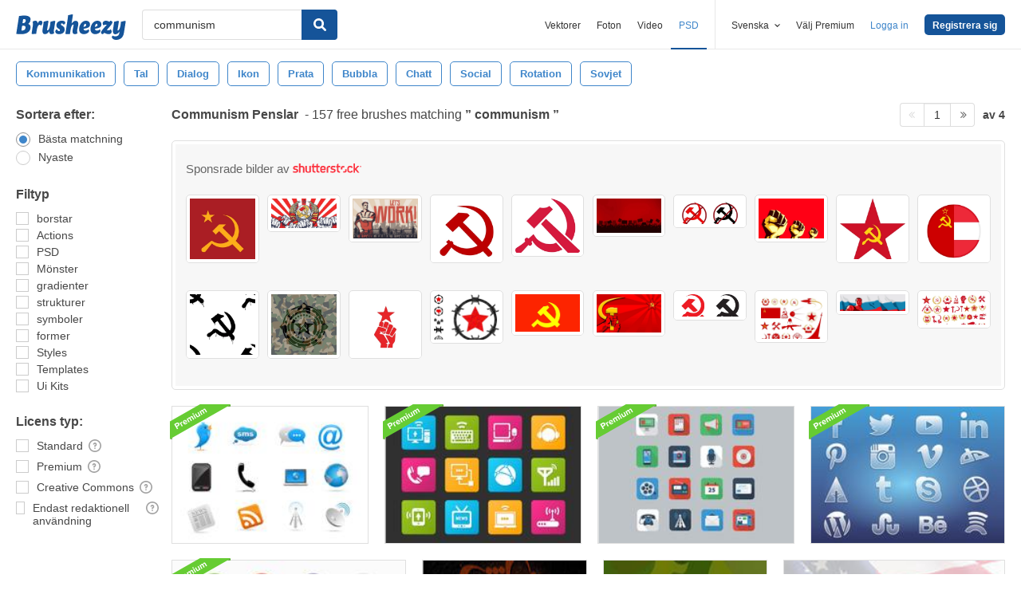

--- FILE ---
content_type: text/plain;charset=UTF-8
request_url: https://c.pub.network/v2/c
body_size: -112
content:
aca52d51-3a73-47a4-9486-d231f9cf84d2

--- FILE ---
content_type: text/plain;charset=UTF-8
request_url: https://c.pub.network/v2/c
body_size: -262
content:
bec2f5f2-c76f-4cdf-8827-ee80d15337df